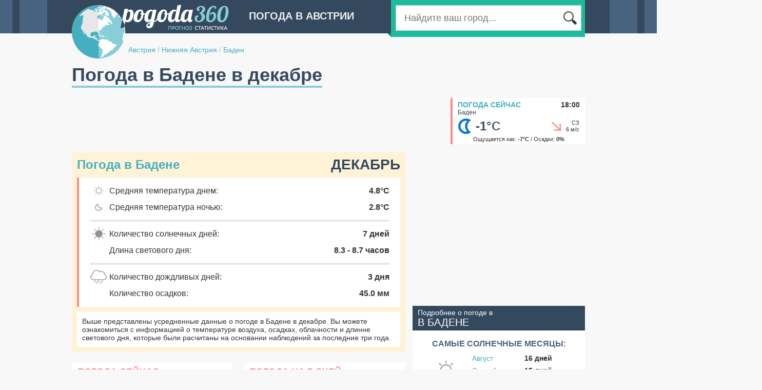

--- FILE ---
content_type: text/html;charset=UTF-8
request_url: http://austria.pogoda360.ru/480173/december/
body_size: 6732
content:






<!DOCTYPE html PUBLIC "-//W3C//DTD XHTML 1.0 Transitional//EN" "http://www.w3.org/TR/xhtml1/DTD/xhtml1-transitional.dtd">
<html>
<head>
<title>Погода в Бадене в декабре. Средняя температура воздуха. Подробные данные за  2024-2025 год.</title>
<script type="text/javascript" src="http://ajax.googleapis.com/ajax/libs/jquery/1.7/jquery.min.js"></script>

<script type="text/javascript" src="http://cc.pogoda360.ru/js/typeahead.bundle.min.js"></script>
<!--[if lt IE 9]><script language="javascript" type="text/javascript" src="http://cc.pogoda360.ru/jqplot/excanvas.min.js"></script><![endif]-->
<script type="text/javascript" src="http://cc.pogoda360.ru/jqplot/jqplot.all.min.js"></script>
<link rel="stylesheet" type="text/css" href="http://cc.pogoda360.ru/jqplot/jquery.jqplot.css" />
<link rel="stylesheet" href="https://unpkg.com/leaflet@1.3.1/dist/leaflet.css" integrity="sha512-Rksm5RenBEKSKFjgI3a41vrjkw4EVPlJ3+OiI65vTjIdo9brlAacEuKOiQ5OFh7cOI1bkDwLqdLw3Zg0cRJAAQ==" crossorigin=""/>
<link rel="icon" href="http://cc.pogoda360.ru/favicon.ico" type="image/x-icon" />
<link rel="shortcut icon" href="http://cc.pogoda360.ru/favicon.ico" type="image/ico" />
<meta http-equiv="Content-Type" content="text/html; charset=utf8" />
<meta name="keywords" content="погода в Бадене в декабре, климат, средняя температура воздуха, погода в декабре, облачность, пасмурные дни, солнечные дни, ясные дни, количество осадков в декабре,  2024-2025 год." />
 
<meta http-equiv="Pragma" content="no-cache" />
<meta http-equiv="Expires" content="-1" />
<link rel="stylesheet" type="text/css" href="http://cc.pogoda360.ru/css/main.css?v=1.5" /> 
<script src="https://unpkg.com/leaflet@1.3.1/dist/leaflet.js" integrity="sha512-/Nsx9X4HebavoBvEBuyp3I7od5tA0UzAxs+j83KgC8PU0kgB4XiK4Lfe4y4cgBtaRJQEIFCW+oC506aPT2L1zw==" crossorigin=""></script>
<script type="text/javascript" src="http://cc.pogoda360.ru/js/functions.js?v=1.5"></script>

<script async src="//pagead2.googlesyndication.com/pagead/js/adsbygoogle.js"></script>
<script>
     (adsbygoogle = window.adsbygoogle || []).push({
          google_ad_client: "ca-pub-2527231214147379",
          enable_page_level_ads: true
     });
</script>
<meta name="677c660c210c21155880d92da8642758" content="">

</head>

<body class="sub">
	<div id="page">
		<div id="header">
			<img id="logo" src="http://cc.pogoda360.ru/i/logo.png" />
			<div class="title">Погода в Австрии</div>
			<div id="searchPanel">
				<div id="searchTail"></div>
				<div id="searchMain">
					<table><tr>
						<td width="*" class="txtContainer"><form id="searchForm" method="post" action="/search/"><input type="text" name="q" id="searchCity" placeholder="Найдите ваш город..."></input></form></td>
						<td width="1"><div class="btn"></div></td>
					</tr></table>
				</div>
			</div>
			<div id="path">
				<a href="/">Австрия</a>
 

				<span class="sep">/</span> <a href="/r039/">Нижняя Австрия</a>

 

				<span class="sep">/</span> <a href="/480173/">Баден</a>

 

			</div>
		</div>
		<div id="mainPage" publicId="480173">
			<div><h1 id="title">Погода в Бадене в декабре</h1></div>














			<div class="container mb15">
				<div class="fl">
					<div>
<script async src="//pagead2.googlesyndication.com/pagead/js/adsbygoogle.js"></script>
<!-- pogoda360 - top -->
<ins class="adsbygoogle"
     style="display:inline-block;width:728px;height:90px"
     data-ad-client="ca-pub-2527231214147379"
     data-ad-slot="2242743293"></ins>
<script>
(adsbygoogle = window.adsbygoogle || []).push({});
</script>
</div>
				</div>
				<div class="fr">
					<div id="current">
						<div class="title"><a href="/480173/">Погода сейчас</a><span>18:00</span></div>
						<div class="name">Баден</div>
						<table class="main"><tr>
							<td width="1"><img src="http://cc.pogoda360.ru/i/weather/small/6.png"/></td>
							<td width="1" class="temp">-1<span>&deg;C</span></td>
							<td width="*" class="windimg"><div class="wind-mid4"></div></td>
							<td width="1" class="wind">СЗ<br/>6 м/с</td>
						</tr></table>
						<div class="bot">Ощущается как: <b>-7&deg;C</b> / Осадки: <b>0%</b></div>
					</div>
				</div>
			</div>


			<div class="container">
				<div id="left">

					<div id="monthPanel" class="mb20">
						<div class="title mb10">Погода в Бадене<span>Декабрь</span></div>
						<div id="monthDetails">
							<table>
								<tr>
									<td class="ico"><img src="http://cc.pogoda360.ru/i/m-day.png"/></td>
									<td class="txt">Средняя температура днем:</td>
									<td class="val">4.8&deg;C</td>
								</tr>
								<tr>
									<td class="ico"><img src="http://cc.pogoda360.ru/i/m-night.png"/></td>
									<td class="txt">Средняя температура ночью:</td>
									<td class="val">2.8&deg;C</td>
								</tr>

								<tr><td class="sep" colspan="3"><div></div></td></tr>
								<tr>
									<td class="ico"><img src="http://cc.pogoda360.ru/i/m-sunny.png"/></td>
									<td class="txt">Количество солнечных дней:</td>
									<td class="val">7 дней</td>
								</tr>
								<tr>
									<td class="ico"></td>
									<td class="txt">Длина светового дня:</td>
									<td class="val">8.3 - 8.7 часов</td>
								</tr>
								<tr><td class="sep" colspan="3"><div></div></td></tr>
								<tr>
									<td class="ico"><img src="http://cc.pogoda360.ru/i/m-rain.png"/></td>
									<td class="txt">Количество дождливых дней:</td>
									<td class="val">3 дня</td>
								</tr>
								<tr>
									<td class="ico"></td>
									<td class="txt">Количество осадков:</td>
									<td class="val">45.0 мм</td>
								</tr>

							</table>
						</div>
						<div class="bottom txt14">
							Выше представлены усредненные данные о погоде в Бадене в декабре. Вы можете ознакомиться с информацией о температуре воздуха, осадках, облачности и длинне светового дня, которые были расчитаны на основании наблюдений за последние три года. 
						</div>
					</div>

					<div class="mb20"><table id="buttonsTable"><tr>
						<td>
							<div class="button">
<a href="/480173/">Погода сейчас</a>
<span>Баден</span>
<div class="now"></div>
</div>

						</td>
						<td class="sep"></td>
						<td>
							<div class="button">
<a href="/480173/7/">Погода на 7 дней</a>
<span>Баден</span>
<div class="days7"></div>
</div>

						</td>
					</tr></table></div>

<div class="mb20"><!-- Yandex.RTB R-A-2176393-1 -->
<div id="yandex_rtb_1"></div>
<script type="text/javascript">
    (function(w, d, n, s, t) {
        w[n] = w[n] || [];
        w[n].push(function() {
            Ya.Context.AdvManager.render({
                blockId: "R-A-2176393-1",
                renderTo: "yandex_rtb_1",
                pageNumber: 1,
                async: true
            });
        });
        t = d.getElementsByTagName("script")[0];
        s = d.createElement("script");
        s.type = "text/javascript";
        s.src = "//an.yandex.ru/system/context.js";
        s.async = true;
        t.parentNode.insertBefore(s, t);
    })(this, this.document, "yandexContextAsyncCallbacks");
</script>

</div>

					<div class="blockTitle"><a href="/480173/avg/">Погода в Бадене по месяцам</a></div>
<div class="monthList mb20"><table>
<tr>
<td><a href="/480173/january/">январь</a></td>
<td><a href="/480173/april/">апрель</a></td>
<td><a href="/480173/july/">июль</a></td>
<td><a href="/480173/october/">октябрь</a></td>
</tr>
<tr>
<td><a href="/480173/february/">февраль</a></td>
<td><a href="/480173/may/">май</a></td>
<td><a href="/480173/august/">август</a></td>
<td><a href="/480173/november/">ноябрь</a></td>
</tr>
<tr>
<td><a href="/480173/march/">март</a></td>
<td><a href="/480173/june/">июнь</a></td>
<td><a href="/480173/september/">сентябрь</a></td>
<td><a href="/480173/december/">декабрь</a></td>
</tr>
</table></div>
						







	
<script>

	var dayTemp2025 = [[1,4.5],[2,5.0],[3,4.5],[4,5.0],[5,5.0],[6,5.0],[7,9.5],[8,9.5],[9,9.5],[10,9.5],[11,9.0],[12,8.5],[13,7.0],[14,7.0],[15,4.0],[16,4.5],[17,5.0],[18,6.0],[19,5.0],[20,5.5],[21,5.5],[22,5.5],[23,1.5],[24,0.0],[25,0.0],[26,2.0],[27,3.5],[28,2.0],[29,4.0],[30,-0.5],[31,-1.5]];
	var nightTemp2025 = [[1,3.0],[2,2.3],[3,2.0],[4,1.7],[5,5.0],[6,4.0],[7,5.3],[8,7.3],[9,7.7],[10,6.3],[11,6.7],[12,5.3],[13,4.0],[14,3.7],[15,1.7],[16,0.3],[17,2.7],[18,4.0],[19,3.7],[20,3.3],[21,2.0],[22,4.0],[23,1.7],[24,1.3],[25,-1.0],[26,0.0],[27,0.0],[28,2.0],[29,-1.0],[30,0.0],[31,-2.0]];
	var ticks2025 = [[-4.0,'-4.0'],[-1.7428572,'-1.7'],[0.51428556,'0.5'],[2.7714283,'2.8'],[5.028571,'5.0'],[7.285714,'7.3'],[9.542857,'9.5'],[11.8,'11.8']];

	var dayTemp2024 = [[1,7.5],[2,7.0],[3,3.5],[4,5.5],[5,4.0],[6,4.0],[7,6.5],[8,3.0],[9,3.0],[10,2.0],[11,3.0],[12,3.5],[13,2.0],[14,3.0],[15,4.0],[16,10.0],[17,8.5],[18,9.0],[19,7.5],[20,4.5],[21,5.0],[22,4.0],[23,2.5],[24,4.0],[25,4.5],[26,4.0],[27,4.5],[28,5.0],[29,6.0],[30,5.0],[31,4.0]];
	var nightTemp2024 = [[1,2.0],[2,2.7],[3,2.0],[4,3.7],[5,1.3],[6,1.3],[7,4.3],[8,3.3],[9,1.7],[10,3.0],[11,1.7],[12,0.0],[13,0.0],[14,-0.3],[15,3.3],[16,5.7],[17,8.7],[18,5.3],[19,6.7],[20,6.3],[21,2.3],[22,3.3],[23,3.0],[24,2.0],[25,2.3],[26,0.3],[27,1.0],[28,2.0],[29,2.3],[30,1.7],[31,1.3]];
	var ticks2024 = [[-2.0,'-2.0'],[0.008571386,'0.0'],[2.0171428,'2.0'],[4.025714,'4.0'],[6.0342855,'6.0'],[8.042857,'8.0'],[10.051429,'10.1'],[12.06,'12.1']];

	var dayTemp2023 = [[1,1.0],[2,-0.5],[3,-4.0],[4,-1.5],[5,-1.0],[6,1.0],[7,3.5],[8,1.5],[9,0.5],[10,6.0],[11,5.5],[12,6.5],[13,8.0],[14,6.0],[15,4.5],[16,5.5],[17,7.0],[18,9.0],[19,9.0],[20,5.5],[21,8.0],[22,6.0],[23,5.5],[24,8.5],[25,12.0],[26,10.5],[27,9.5],[28,5.0],[29,12.5],[30,12.0],[31,6.0]];
	var nightTemp2023 = [[1,1.0],[2,0.0],[3,-5.7],[4,-9.7],[5,-4.3],[6,-1.3],[7,0.7],[8,-3.0],[9,-1.3],[10,0.3],[11,2.3],[12,7.0],[13,5.3],[14,6.0],[15,5.0],[16,4.3],[17,4.0],[18,4.7],[19,5.3],[20,6.0],[21,5.7],[22,7.0],[23,5.7],[24,8.3],[25,12.7],[26,11.0],[27,8.3],[28,5.0],[29,7.7],[30,9.3],[31,5.3]];
	var ticks2023 = [[-14,'-14'],[-10,'-10'],[-6,'-6'],[-2,'-2'],[2,'2'],[6,'6'],[10,'10'],[14,'14'],[18,'18']];
	
</script>


					<div class="blockTitle"><h2>Температура воздуха в декабре, &deg;C</h2></div>
					<div class="blockBody p10">

						<div class="yearsSwitch mb10 mt5">Данные за: 
					
							<a class=" sel" href="javascript:void(0);" onclick="years.click(this);chart.drawTemp('chart1','Декабрь',dayTemp2025,nightTemp2025,ticks2025);">2025 год</a>
					
							<a class="" href="javascript:void(0);" onclick="years.click(this);chart.drawTemp('chart1','Декабрь',dayTemp2024,nightTemp2024,ticks2024);">2024 год</a>
					
							<a class="" href="javascript:void(0);" onclick="years.click(this);chart.drawTemp('chart1','Декабрь',dayTemp2023,nightTemp2023,ticks2023);">2023 год</a>

						</div>

						<div id="chart1" style="height: 350px;"></div>
						<div class="mb10 mt10">
							<p class="txt14">Самая высокая дневная температура в декабре 2025 года составила <b class="nb">9</b>&deg;С. В то время как минимальная температура ночью опускалась до <b class="nb">-2</b>&deg;C. Средние показатели дневной и ночной температур в течение декабря составляют <b class="nb">4.9</b>&deg;С и <b class="nb">2.8</b>&deg;С соответственно.</p>
						</div>
					</div>















					<div class="blockTitle">Cолнечные, облачные и пасмурные дни, %</div>
					<div class="blockBody p10">
						<div id="chartDays" style="height: 340px;"></div>
						<div class="mb10 mt10">
						<p class="txt15">Большую часть декабря в Бадене наблюдаются пасмурные дни, однако солнечные и облачные дни тоже не редкость.</p>
						</div>
					</div>

					<div class="blockTitle"><h3>Количество осадков в декабре, мм</h3></div>
					<div class="blockBody p10">
						<div id="chart2" style="height: 300px;"></div>
						<div class="mb10 mt10">
							<p class="txt14">Количество осадков, которое выпадает в Бадене в течение декабря составляет <b class="nb">45.0 мм.</b></p>
						</div>
					</div>

					<div class="blockTitle">Средняя скорость ветра в декабре, м/с</div>
					<div class="blockBody p10">
						<div id="chart3" style="height: 300px;"></div>
						<div class="mb10 mt10">
							<p class="txt14">Усредненный показатель силы ветра в декабре составляет <b class="nb">3.4 м./с.</b></p>
						</div>
					</div>

					<div class="blockTitle">Среднесуточное количество солнечных часов</div>
					<div class="blockBody p10">
						<div id="chart4" style="height: 300px;"></div>
						<div class="mb10 mt10">
							<p class="txt14">Данный график показывает усредненное количество часов за день, в течение которых прямые солнечные лучи достигают поверхности земли. На данный показатель влияют как длина светового дня, так и облачность в дневное время. В Бадене среднесуточное количество солнечных часов в декабре составляет: <b>3.7 ч.</b></p>
						</div>
					</div>





<div class="mb20"><!-- Yandex.RTB R-A-2176393-1 -->
<div id="yandex_rtb_2"></div>
<script type="text/javascript">
    (function(w, d, n, s, t) {
        w[n] = w[n] || [];
        w[n].push(function() {
            Ya.Context.AdvManager.render({
                blockId: "R-A-2176393-1",
                renderTo: "yandex_rtb_2",
                pageNumber: 2,
                async: true
            });
        });
        t = d.getElementsByTagName("script")[0];
        s = d.createElement("script");
        s.type = "text/javascript";
        s.src = "//an.yandex.ru/system/context.js";
        s.async = true;
        t.parentNode.insertBefore(s, t);
    })(this, this.document, "yandexContextAsyncCallbacks");
</script>

</div>






				</div>
				<div id="right">
<div class="mb20">
<script async src="//pagead2.googlesyndication.com/pagead/js/adsbygoogle.js"></script>
<!-- pogoda360 - right1 -->
<ins class="adsbygoogle"
     style="display:inline-block;width:336px;height:280px"
     data-ad-client="ca-pub-2527231214147379"
     data-ad-slot="5196209693"></ins>
<script>
(adsbygoogle = window.adsbygoogle || []).push({});
</script>
</div>







<!-- 

 -->


					
					<div class="topMonthsHeader">Подробнее о погоде в<br/><span>в Бадене</span></div>
					<div class="topMonthsBody mb20"><table id="topTable">

						<tr><td class="title" colspan="3">Самые солнечные месяцы:</td></tr>
						<tr>
							<td class="icon" rowspan="3">
								<div id="sunny-icon"></div>
							</td>
							<td class="month"><a href="/480173/august/">Август</a></td>
							<td class="val">16 дней</td>
						</tr>
						<tr>
							<td class="month"><a href="/480173/september/">Сентябрь</a></td>
							<td class="val">15 дней</td>
						</tr>
						<tr>
							<td class="month"><a href="/480173/july/">Июль</a></td>
							<td class="val">14 дней</td>
						</tr>
						<tr><td colspan="3"><div class="sep"></div></td></tr>
	
	

						<tr><td class="title" colspan="3">Самые теплые месяцы:</td></tr>
						<tr>
							<td class="icon" rowspan="3">
								<div id="warm-icon"></div>
							</td>
							<td class="month"><a href="/480173/august/">Август</a></td>
							<td class="val">26.7 &deg;C</td>
						</tr>
						<tr>
							<td class="month"><a href="/480173/july/">Июль</a></td>
							<td class="val">26.5 &deg;C</td>
						</tr>
						<tr>
							<td class="month"><a href="/480173/june/">Июнь</a></td>
							<td class="val">24.8 &deg;C</td>
						</tr>
						<tr><td colspan="3"><div class="sep"></div></td></tr>
	
	
	


						<tr><td class="title" colspan="3">Самые холодные месяцы:</td></tr>
						<tr>
							<td class="icon" rowspan="3">
								<div id="cold-icon"></div>
							</td>
							<td class="month"><a href="/480173/january/">Январь</a></td>
							<td class="val">3.5 &deg;C</td>
						</tr>
						<tr>
							<td class="month"><a href="/480173/december/">Декабрь</a></td>
							<td class="val">4.8 &deg;C</td>
						</tr>
						<tr>
							<td class="month"><a href="/480173/february/">Февраль</a></td>
							<td class="val">6.6 &deg;C</td>
						</tr>
						<tr><td colspan="3"><div class="sep"></div></td></tr>

	

						<tr><td class="title" colspan="3">Самые дождливые месяцы:</td></tr>
						<tr>
							<td class="icon" rowspan="3">
								<div id="rainy-icon"></div>
							</td>
							<td class="month"><a href="/480173/may/">Май</a></td>
							<td class="val">6 дней</td>
						</tr>
						<tr>
							<td class="month"><a href="/480173/june/">Июнь</a></td>
							<td class="val">4 дня</td>
						</tr>
						<tr>
							<td class="month"><a href="/480173/september/">Сентябрь</a></td>
							<td class="val">4 дня</td>
						</tr>
						<tr><td colspan="3"><div class="sep"></div></td></tr>

	
	

						<tr><td class="title" colspan="3">Самые ветренные месяцы:</td></tr>
						<tr>
							<td class="icon" rowspan="3">
								<div id="windy-icon"></div>
							</td>
							<td class="month"><a href="/480173/april/">Апрель</a></td>
							<td class="val">3.8 м/с</td>
						</tr>
						<tr>
							<td class="month"><a href="/480173/february/">Февраль</a></td>
							<td class="val">3.7 м/с</td>
						</tr>
						<tr>
							<td class="month"><a href="/480173/january/">Январь</a></td>
							<td class="val">3.7 м/с</td>
						</tr>
						<tr><td colspan="3"><div class="sep"></div></td></tr>

						
					</table></div>






<div class="mb20">
<script async src="//pagead2.googlesyndication.com/pagead/js/adsbygoogle.js"></script>
<!-- pogoda360 - right2 -->
<ins class="adsbygoogle"
     style="display:inline-block;width:336px;height:280px"
     data-ad-client="ca-pub-2527231214147379"
     data-ad-slot="8149676095"></ins>
<script>
(adsbygoogle = window.adsbygoogle || []).push({});
</script>
</div>








<div id="cityMap" class="mb20">
	<div class="header"><a href="/#16.23091,48.00214,10,480173">Баден<br/><span>на карте погоды</span></a></div>
	<div id="staticMap" style="height: 260px;" x="16.23091" y="48.00214" z="9" cityId="153" url="/#16.23091,48.00214,10,480173"></div>
</div>



<div class="mb20"><!-- Yandex.RTB R-A-2176393-2 -->
<div id="yandex_rtb_3"></div>
<script type="text/javascript">
    (function(w, d, n, s, t) {
        w[n] = w[n] || [];
        w[n].push(function() {
            Ya.Context.AdvManager.render({
                blockId: "R-A-2176393-2",
                renderTo: "yandex_rtb_3",
                pageNumber: 3,
                async: true
            });
        });
        t = d.getElementsByTagName("script")[0];
        s = d.createElement("script");
        s.type = "text/javascript";
        s.src = "//an.yandex.ru/system/context.js";
        s.async = true;
        t.parentNode.insertBefore(s, t);
    })(this, this.document, "yandexContextAsyncCallbacks");
</script>

</div>

				</div>
			</div>


<script>
var pageInit = function() {

				
	chart.drawTemp('chart1','Декабрь',dayTemp2025,nightTemp2025,ticks2025);




	chart.drawPies('chartDays',[['Солнечные дни',7],['Облачные дни',10],['Пасмурные дни',15]]);
	chart.drawMBars('chart2', '/480173/', [[34.21111,26.52222,30.18889,43.95556,78.67778,69.15556,57.24444,49.2,83.56667,30.58889,39.68889,0],[0,0,0,0,0,0,0,0,0,0,0,45.03333]], [[0,'0'],[14,'14'],[28,'28'],[42,'42'],[56,'56'],[70,'70'],[84,'84'],[98,'98'],[112,'112']]);
	chart.drawMBars('chart3', '/480173/', [[3.6993234,3.7298853,3.6845884,3.805453,3.5271804,3.2087452,3.1951418,2.7970927,3.0246916,3.238451,3.0729425,0],[0,0,0,0,0,0,0,0,0,0,0,3.4431498]], [[0.0,'0.0'],[0.65236336,'0.7'],[1.3047267,'1.3'],[1.9570901,'2.0'],[2.6094534,'2.6'],[3.2618167,'3.3'],[3.91418,'3.9'],[4.5665436,'4.6']],'#bbb','#fed065');
	chart.drawMBars('chart4', '/480173/', [[4.1934624,5.0403833,6.593953,7.580978,8.005811,10.330748,9.982065,9.6276655,8.033231,6.7843924,4.9251394,0],[0,0,0,0,0,0,0,0,0,0,0,3.739806]], [[0.0,'0.0'],[1.7709854,'1.8'],[3.5419707,'3.5'],[5.312956,'5.3'],[7.0839415,'7.1'],[8.854927,'8.9'],[10.625913,'10.6'],[12.396898,'12.4']]);


}
</script>
				



		</div>
	</div>
	<div id="footer">
		<div id="footerContent">
			<div id="footerLogo"></div>
			<table>
				<tr>
					<td width="220">
						<div class="mb10">&copy; 2014 pogoda360.ru<br/><span>Все права защищены</span></div>
						<div class="email">admin@pogoda360.ru</div>
					</td>
					<td width="720" valign="top">


						<div class="cntr"><a href="http://slovenia.pogoda360.ru">Погода в Словении</a></div>



						<div class="cntr"><a href="http://hungary.pogoda360.ru">Погода в Венгрии</a></div>



						<div class="cntr"><a href="http://switzerland.pogoda360.ru">Погода в Швейцарии</a></div>



						<div class="cntr"><a href="http://slovakia.pogoda360.ru">Погода в Словакии</a></div>



						<div class="cntr"><a href="http://france.pogoda360.ru">Погода во Франции</a></div>



						<div class="cntr"><a href="http://czech.pogoda360.ru">Погода в Чехии</a></div>



						<div class="cntr"><a href="http://spain.pogoda360.ru">Погода в Испании</a></div>



						<div class="cntr"><a href="http://germany.pogoda360.ru">Погода в Германии</a></div>



						<div class="cntr"><a href="http://poland.pogoda360.ru">Погода в Польше</a></div>


					</td>
				</tr>
			</table>
		</div>
	</div>

	<div id="chartPop" class="hidden pop">
		<div class="chartContainer"></div>
	</div>
	
<script>
  (function(i,s,o,g,r,a,m){i['GoogleAnalyticsObject']=r;i[r]=i[r]||function(){
  (i[r].q=i[r].q||[]).push(arguments)},i[r].l=1*new Date();a=s.createElement(o),
  m=s.getElementsByTagName(o)[0];a.async=1;a.src=g;m.parentNode.insertBefore(a,m)
  })(window,document,'script','//www.google-analytics.com/analytics.js','ga');

  ga('create', 'UA-20929912-8', 'auto');
  ga('send', 'pageview');

</script>	

<!-- Yandex.Metrika counter --><script type="text/javascript"> (function (d, w, c) { (w[c] = w[c] || []).push(function() { try { w.yaCounter27244748 = new Ya.Metrika({ id:27244748 }); } catch(e) { } }); var n = d.getElementsByTagName("script")[0], s = d.createElement("script"), f = function () { n.parentNode.insertBefore(s, n); }; s.type = "text/javascript"; s.async = true; s.src = (d.location.protocol == "https:" ? "https:" : "http:") + "//mc.yandex.ru/metrika/watch.js"; if (w.opera == "[object Opera]") { d.addEventListener("DOMContentLoaded", f, false); } else { f(); } })(document, window, "yandex_metrika_callbacks");</script><noscript><div><img src="//mc.yandex.ru/watch/27244748" style="position:absolute; left:-9999px;" alt="" /></div></noscript><!-- /Yandex.Metrika counter -->
	
</body>
</html>



--- FILE ---
content_type: text/html;charset=utf-8
request_url: http://pogoda360.ru/ajax/getBoundsResorts/
body_size: 480
content:
[{"domain":32,"id":373694,"name":"Вена","x":16.407251,"y":48.20254,"code":6,"temp":14,"feels":13,"windDir":4,"windVal":2,"history":1,"isMarine":false,"gde":"Вене","avg":{"m1":1.6,"m2":3.6,"m3":10.5,"m4":15.4,"m5":19.7,"m6":24.2,"m7":27.7,"m8":27,"m9":21.5,"m10":14.4,"m11":8.9,"m12":3.7}},{"domain":32,"id":480173,"name":"Баден","x":16.277601,"y":48.00214,"code":6,"temp":14,"feels":14,"windDir":1,"windVal":1,"history":1,"isMarine":false,"gde":"Бадене","avg":{"m1":1.7,"m2":3.7,"m3":10.5,"m4":15.4,"m5":19.5,"m6":24.1,"m7":27.5,"m8":26.9,"m9":21.4,"m10":14.5,"m11":9,"m12":4.1}},{"domain":32,"id":404050,"name":"Рамзау","x":15.865338,"y":48.00242,"code":6,"temp":13,"feels":13,"windDir":2,"windVal":1,"history":1,"isMarine":false,"gde":"Рамзау","avg":{"m1":1.2,"m2":3.1,"m3":9.5,"m4":14.8,"m5":19.2,"m6":23.8,"m7":26.7,"m8":26.1,"m9":20.5,"m10":13.7,"m11":8.1,"m12":3.4}},{"domain":32,"id":480278,"name":"Айзенштадт","x":16.62409,"y":47.84637,"code":6,"temp":14,"feels":14,"windDir":8,"windVal":2,"history":1,"isMarine":false,"gde":"Айзенштадте","avg":{"m1":2.1,"m2":4,"m3":10.8,"m4":15.6,"m5":19.8,"m6":24.3,"m7":27.7,"m8":27.1,"m9":21.7,"m10":14.9,"m11":9.5,"m12":4.3}}]

--- FILE ---
content_type: text/html; charset=utf-8
request_url: https://www.google.com/recaptcha/api2/aframe
body_size: 268
content:
<!DOCTYPE HTML><html><head><meta http-equiv="content-type" content="text/html; charset=UTF-8"></head><body><script nonce="5GcCIOXc5I-L3gQAEPiWGQ">/** Anti-fraud and anti-abuse applications only. See google.com/recaptcha */ try{var clients={'sodar':'https://pagead2.googlesyndication.com/pagead/sodar?'};window.addEventListener("message",function(a){try{if(a.source===window.parent){var b=JSON.parse(a.data);var c=clients[b['id']];if(c){var d=document.createElement('img');d.src=c+b['params']+'&rc='+(localStorage.getItem("rc::a")?sessionStorage.getItem("rc::b"):"");window.document.body.appendChild(d);sessionStorage.setItem("rc::e",parseInt(sessionStorage.getItem("rc::e")||0)+1);localStorage.setItem("rc::h",'1768846782674');}}}catch(b){}});window.parent.postMessage("_grecaptcha_ready", "*");}catch(b){}</script></body></html>

--- FILE ---
content_type: text/css
request_url: http://cc.pogoda360.ru/css/main.css?v=1.5
body_size: 4422
content:
body {
	height: 100%;
	font-family: 'Open Sans', sans-serif;
	font-size: 14px;
	padding: 0px; margin: 0px;
	color: #333333;
}
body.sub {
	background: #f8f8f8 url("/i/body-bck.gif") center top no-repeat; 
}
img { border: 0; }
a { color: #44afbf; text-decoration: none; }
a:VISITED { color: #44afbf; }
a.lnk{
	color: #7098AD;
	text-decoration: none;
}
form, p { 
	margin: 0px;
	padding: 0px;
}
input { margin: 0px; }

h1,h2,h3 {
	margin: 0px;
	padding: 0px;
	border: 0px;
}
.container{
	width: 100%; overflow: hidden;
}
.hidden{
	display: none;
}
.centered{ margin: 0px auto; }
.w100{width: 100%;}
.w145{width: 145px;}
.w160{width: 160px;}
.w170{width: 170px;}
.w205{width: 205px;}
.w300{width: 300px;}
.w520{width: 520px;}
.container{
	width: 100%;
	overflow: hidden;
}
.fl{float: left;}
.fr{float: right;}
.tar{text-align: right;}
.tal{text-align: left;}
.tac{text-align: center;}
.txt11{ font-size: 11px; }
.txt12{ font-size: 12px; }
.txt13{ font-size: 13px; }
.txt14{ font-size: 14px; }
.txt22{ font-size: 22px; }
.txtb{ font-weight: bold; }
.txtn{ font-weight: normal; }
#page{
	width: 1000px;
	margin: 0px auto;
	padding: 0px 5px;
}
#header{
	width: 100%;
	height: 115px;
	position: relative;
	margin-bottom: 10px;
}
#header .title{
	position: relative;
	top: 20px;
	left: 345px;
	font-weight: bold;
	font-size: 20px;
	text-transform: uppercase;
	color: #efefef;
}
#logo{
	position: absolute;
	top: 9px;
	margin: 0px;
	padding: 0px;
	z-index: 1;
}
#path{
	position: absolute;
	left: 110px;
	top: 85px;
	z-index: 2;
	line-height: 25px;
	font-weight: 14px;
}
#path .sep{
	color: #afafaf;
}
#path .multiple{
	margin-left: 10px;
	background: #ff8989;
	color: #ffffff;
	font-size: 12px;
	text-transform: uppercase;
	padding: 0px 10px;
	line-height: 25px;
	display: inline-block;
	cursor: pointer;
}

#searchPanel{
	position: absolute;
	width: 360px;
	height: 62px;
	z-index: 2;
	right: 0px;
	top: 0px;
	background: #1abc9c;
	padding: 10px 9px 0px 9px;
	
}
#searchTail{
	position: absolute;
	bottom: 0px;
	left: -7px;
	width: 7px;
	height: 7px;
	background: url("/i/search-tail.gif");
}
#searchMain{
	position: relative;
	background: #ffffff;
	width: 100%;
	height: 48px;
	border: 1px solid #cdcdcd;
}
#searchMain table {
	border-collapse: collapse;
	width: 100%;
	height: 48px;
}
#searchMain .btn{
	width: 30px;
	height: 30px;
	margin: auto 5px auto 10px;
	background: url("/i/search.gif");
	cursor: pointer;
}
#searchMain .txtContainer{
}
#searchMain input{
	padding-left: 15px;
	height: 45px;
	width: 1px;
	margin: auto;
	font-size: 18px;
	border: none 0px;
	outline: none 0px;
	color: #8b8b8b;
}

#mainPage{
	width: 100%;
}
#title{
	font-size: 36px;
	color: #34495e;
	font-weight: bold;
	border-bottom: 4px #88ced8 solid;
	display: inline-block;
	margin-bottom: 20px;
}

#cityMain{
	background: #fff3d7;
	padding: 12px;
	overflow: hidden;
}
#cityMain .details{
	width: 275px;
	float: left;
	color: #333333;
	font-size: 14px;
}
#cityMain .details .title{
	font-size: 28px;
	font-weight: bold;
	color: #44afbf;
	line-height: 28px;
}
#cityMain .details .title span{
	font-size: 24px;
}
#cityMain .details table{
	border-collapse: collapse;
}
#cityMain .details span{
	font-weight: bold;
}
#cityMain .details .time{
	font-size: 14px;
	line-height: 14px;
}
#cityMain .details .time span{
	font-size: 28px;
	font-weight: bold;
	line-height: 28px;
}

	
#cityMain .details .seaTemp{
	font-weight: bold;
	color: #333333;
	text-transform: uppercase;
}
#cityMain .details .seaTemp a{
	color: #44afbf;
}
#cityMain .details .sep{
	height: 4px;
	width: 100%;
	background: #e5e9ea;
	margin: 10px 0px;
}
#cityMain .details .avg{
	font-size: 16px;
	font-weight: bold;
	color: #44afbf;
	text-transform: uppercase;
}
#cityMain .details .avgTxt{
	line-height: 20px;
	vertical-align: middle;
}
#cityMain .details .avgTxt img{
	display: inline;
	margin: 0px 3px 0px 10px;
	vertical-align: middle;
}

#cityMain .forecast{
	width: 420px;
	float: left;
	margin: 0px 18px;
}
#cityMain .buttons{
	width: 245px;
	float: right;
}
#cityCurr{
	height: 135px;
	background: #fafafa;
	border-left: 4px #ff8989 solid;
	padding: 8px 5px;
}
#cityCurr table{
	border-collapse: collapse;
	text-align: center;
}
#cityCurr .temp{
	font-size: 48px;
	line-height: 50px;
	font-weight: bold;
	color: #34495e;
}
#cityCurr .temp span{
	color: #47637f;
}



.fItem{
	float: left;
	width: 90px;
	border-top: 4px #34495e solid;
	text-align: center;
}
.fItem .date{
	height: 30px;
	color: #333333;
	font-weight: bold;
	font-size: 12px;
	text-transform: uppercase;
	line-height: 15px;
	background: #ffffff;
	padding: 1px 0px;
}
.fItem .day{
	height: 235px;
	background: #a1cdda;
}
.fItem .night{
	height: 235px;
	background: #449bb5;
}
.fItem .title{
	height: 40px;
	line-height: 40px;
	font-size: 26px;
	color: #ffffff;
	font-weight: 300;
}
.fItem .icon{
	height: 70px;
	margin: auto;
}
.fItem .icon span{
    display: inline-block;
    height: 100%;
    vertical-align: middle;
}
.fItem .icon img{
	vertical-align: middle;
}
.fItem .temp{
	height: 30px;
	line-height: 30px;
	font-size: 28px;
	font-weight: bold;
	color: #34495e;
	margin-bottom: 2px;
}
.fItem .temp span{
	color: #47637f;
}
.fItem .wind{
	height: 50px;
}
.fItem .txt{
	height: 40px;
	line-height: 20px;
	color: #ffffff;
	font-size: 14px;
	font-weight: bold;
	margin-bottom: 3px;
}
.fItem .txt span{
	font-weight: normal;
}
	
.wind1, .wind2, .wind3, .wind4, .wind5, .wind6, .wind7, .wind8 {
	width: 50px;
	height: 50px;
	background: url("/i/wind.png") no-repeat;
	display: inline-block;
}
.wind1{background-position: 0px 0px;} 
.wind2{background-position: -50px 0px;} 
.wind3{background-position: -100px 0px;} 
.wind4{background-position: -150px 0px;} 
.wind5{background-position: -200px 0px;} 
.wind6{background-position: -250px 0px;} 
.wind7{background-position: -300px 0px;} 
.wind8{background-position: -350px 0px;} 

.wind-mid1, .wind-mid2, .wind-mid3, .wind-mid4, .wind-mid5, .wind-mid6, .wind-mid7, .wind-mid8 {
	width: 26px;
	height: 26px;
	background: url("/i/wind-26.png") no-repeat;
	display: inline-block;
}
.wind-mid1{background-position: 0px 0px;} 
.wind-mid2{background-position: -26px 0px;} 
.wind-mid3{background-position: -52px 0px;} 
.wind-mid4{background-position: -78px 0px;} 
.wind-mid5{background-position: -104px 0px;} 
.wind-mid6{background-position: -130px 0px;} 
.wind-mid7{background-position: -156px 0px;} 
.wind-mid8{background-position: -182px 0px;} 

.button{
	height: 100px;
	background: #ffffff;
	cursor: pointer;
	padding: 5px 10px;
	color: #34495e;
	font-size: 14px;
	position: relative;
}
.button a{
	color: #ff8989;
	font-size: 18px;
	font-weight: bold;
	text-decoration: none;
	text-transform: uppercase;
	line-height: 24px;
}
.button span{
	display: block;
}
.button div{
	position: absolute;
	right: 0px;
	bottom: 0px;
	width: 56px;
	height: 60px;
	background: url("/i/buttons.png") no-repeat;
}
.button div.now{
	background-position: 0px -360px;
}
.button div.hourly{
	background-position: 0px -60px;
}
.button div.days7{
	background-position: 0px -180px;
}
.button div.days14{
	background-position: 0px -240px;
}
.button div.sst{
	background-position: 0px -120px;
}
.button div.avg{
	background-position: 0px -300px;
}
.button div.month{
	background-position: 0px 0px;
}

.button-over{
	background: #449bb5;
	color: #ffffff;
}
.button-over a{
	color: #ffffff;
}
.button-over div{
	background: url("/i/buttons-over.png") no-repeat;
} 

.button-sel{
	color: #ffffff;
	background: #449bb5;
}
.button-sel a{
	color: #ffffff;
}

#left{
	float: left;
	width: 650px;
}
#left745{
	float: left;
	width: 745px;
}
#right{
	float: right;
	width: 336px;
	padding-left: 14px;
}
#right240{
	float: right;
	width: 240px;
	padding-left: 15px;
}

#map-banner{
	width: 258px;
	height: 90px;
	background: url("/i/map-banner.jpg") no-repeat;
	cursor: pointer;
	position: relative;
}
#map-banner a{
	line-height: 30px;
	position: absolute;
	bottom: 0px;
	left: 0px;
	cursor: pointer;
	text-transform: uppercase;
	color: #ffffff;
	font-size: 18px;
	font-weight: bold;
	margin-left: 10px;
}

.b336x280{
	height: 278px;
	width: 334px;
	border: 1px solid #000;
}
.b728x90{
	width: 726px;
	height: 88px;
	border: 1px solid #000;
}
.b240x400{
	height: 398px;
	width: 238px;
	border: 1px solid #000;
}


.topMonthsHeader{
	background: #34495e;
	color: #ffffff;
	font-size: 14px;
	padding: 5px 10px;
	line-height: 16px;
}
.topMonthsHeader span{
	text-transform: uppercase;
	font-size: 20px;
	line-height: 22px;
}
.topMonthsBody{
	background: #fff;
	padding: 10px 10px;
}
#topTable{
	border-collapse: collapse;
	width: 100%;
	font-size: 14px;
}
#topTable .title{
	line-height: 30px;
	font-size: 16px;
	color: #47637f;
	font-weight: bold;
	text-transform: uppercase;
	text-align: center;
}
#topTable .icon{
	padding-left: 20px;
	text-align: center;
	width: 75px;
}
#topTable .month{
	padding-left: 10px;
	text-align: left;
	line-height: 22px;
	color: #449bb5;
}
#topTable .val{
	padding-left: 10px;
	text-align: left;
	font-weight: bold;
	padding-right: 20px;
}
#topTable .sep{
	height: 4px;
	background: #ff8989;
	margin: 8px 0px;
}
#topTable .icon div{
	background: url("/i/top-icons.png") no-repeat;
	width: 55px;
	display: inline-block;
}

#topTable #sunny-icon{
	background-position: 0 0;
	height: 37px;
}
#topTable #warm-icon{
	background-position: 0px -39px;
	height: 40px;
}
#topTable #warm-sea-icon{
	background-position: 0px -82px;
	height: 50px;
}
#topTable #cold-icon{
	background-position: 0px -135px;
	height: 50px;
}
#topTable #rainy-icon{
	background-position: 0px -187px;
	height: 47px;
}
#topTable #windy-icon{
	background-position: 0px -237px;
	height: 26px;
}
#cityMap{
	width: 336px;
	height: 260px;
	position: relative;
	cursor: pointer;
}
#cityMap div.header{
	background: #34495e;
	padding: 7px 0px 7px 10px;
}
#cityMap div.header a{
	font-weight: bold;
	font-size: 20px;
	color: #ffffff;
	text-transform: uppercase;
	line-height: 22px;
}
#cityMap div.header a span{
	font-size: 14px;
	font-weight: normal;
	text-transform: none;
	line-height: 16px;
}
.blockTitle{
	background: #34495e;
	font-weight: bold;
	font-size: 20px;
	color: #ffffff;
	line-height: 22px;
	padding: 7px 20px;
	text-align: center;
	text-transform: uppercase;
}
.blockTitle a, .blockTitle h2{
	font-weight: bold;
	font-size: 20px;
	color: #ffffff;
	line-height: 22px;
}
.blockBody{
	margin-bottom: 20px;
	background: #ffffff;
	overflow: hidden;
}
.monthList{
	background: #ffffff;
	padding: 20px 20px 20px 40px;
}
.monthList table{
	border-collapse: collapse;
	width: 100%;
}
.monthList table td{
	width: 25px;
	text-align: left;
	height: 30px;
}
.monthList table td a{
	color: #449bb5;
	font-size: 16px;
	padding-left: 15px;
	text-transform: uppercase;
	background: left center no-repeat url("/i/redDot.gif");
}
.chartPanel{
	background: #ffffff;
	padding: 10px;
}
.mapPanel{
	background: #34495e;
	padding: 0px 5px 5px 5px;
}




.mt5{margin-top: 5px;}
.mt10{margin-top: 10px;}
.mt15{margin-top: 15px;}
.mb5{margin-bottom: 5px;}
.mb10{margin-bottom: 10px;}
.mb15{margin-bottom: 15px;}
.mb20{margin-bottom: 20px;}
.mb25{margin-bottom: 25px;}
.mr5{margin-right: 5px;}
.mr10{margin-right: 10px;}
.mr15{margin-right: 15px;}
.mr20{margin-right: 20px;}
.ml5{margin-left: 6px;}
.p10{padding: 10px;}
.p20{padding: 20px;}

#footer{
	background: #34495e url("/i/body-bck.gif") center repeat-y;
}
#footerContent{
	width: 1000px;
	margin: 0px auto;
	position: relative;
	overflow: hidden;
}
#footerContent div.cntr{
	float: left;
	width: 220px;
	padding: 2px 0px;
}
#footerLogo{
	position: absolute;
	left: 0px;
	top: 10px;
	width: 65px;
	height: 65px;
	background: url("/i/footer-logo.png");
}
#footerContent table{
	margin: 5px 20px 10px 85px;
	font-size: 14px;
	color: #ffffff;
}
#footerContent table td{
	#vertical-align: top;
}
#footerContent table span{
	font-size: 12px;
}
#footerContent .email{
	color: #88ced8;
}
.searchResult{
	font-size: 14px;
	line-height: 30px;
}
.searchResult a{
	font-size: 16px;
}

.tt-dropdown-menu{
	position: absolute;
	left: -30px;
	background: #ffffff;;
	border: 1px solid #cdcdcd;
	border-top: none 0px;
	width: 100%;
}
.tt-suggestion{
	border-top: 1px solid #eee;
	padding: 6px 15px;
	font-size: 18px;
	line-height: 20px;
	background: #ffffff;
}
.tt-cursor{
	background: #fff3d7;
}

.tabs{
	margin-bottom: 1px;
	width: 100%;
	overflow: hidden;
}
.tab{
	float: left;
	background: #fb898a;
	font-weight: bold;
	font-size: 18px;
	text-transform: uppercase;
	color: #ffffff;
	padding: 5px 12px;
	cursor: pointer;
}
.tab-sel{
	background: #34495e;
}
.tabSep{
	height: 4px;
	background: #34495e;
	margin-bottom: 10px;
}
.subTabs{
	width: 100%;
	overflow: hidden;
	margin-bottom: 10px;
	display: none;
}
.subTab{
	float: left;
	font-size: 16px;
	color: #449bb5;
	text-transform: uppercase;
	cursor: pointer;
}
.subTab-sel{
	font-weight: bold;
	color: #34495e;
}
.subl{
	margin-left: 12px;
}
.subr{
	margin-right: 12px;
}

#weatherMapPanelBorder{
	border: 4px #fff3d7 solid;
}






#resortMapInfo {
	min-width: 220px;
	margin-bottom: 5px;
	color: #333333;
	white-space: nowrap;
}
#resortMapInfo .top{
	margin-bottom: 5px;
	height: 28px;
}
#resortMapInfo .top img{
	border: 1px solid #e0e0e0;
}
#resortMapInfo .title{
	padding-left: 5px;
	font-size: 18px;
	color: #34495e;
	font-weight: bold;
	vertical-align: middle;
	text-transform: uppercase;
}
#resortMapInfo .sep{
	width: 100%;
	height: 4px;
	background: #e5e9ea;
	margin: 5px 0px 10px 0px;
}
#resortMapInfo a.lnk{
	color: #449bb5;
	font-size: 14px;
	line-height: 22px;
	padding-left: 15px;
	background: left center no-repeat url("/i/redDot.gif");
}
#resortMapInfo .feels, #resortMapInfo .seaTemp{
	font-size: 14px;
	line-height: 15px;
}
#resortMapInfo .weather img{
	padding: 5px 25px 10px 0px;
}
#resortMapInfo .temp{
	font-size: 48px;
	line-height: 48px;
	font-weight: bold;
	color: #34495e;
}
#resortMapInfo .temp span{
	color: #47637f;
}
#resortMapInfo .wind-txt{
	font-weight: 14px;
	line-height: 14px;
}	
#current{
	width: 238px;
	height: 90px;
	border-left: 4px solid #ff8989;
	background: #ffffff;
	cursor: pointer;
	padding: 0px 10px;
	overflow: hidden;
}
#current .title{
	color: #44afbf;
	font-weight: bold;
	font-size: 14px;
	text-transform: uppercase;
	line-height: 16px;
	margin-top: 5px;
	margin-bottom: 1px;
}
#current .title span{
	float: right;
	color: #333333;
}
#current .name{
	font-size: 12px;
	color: #34495e;
	line-height: 13px;
	margin-bottom: 3px;
}
#current .main{
	width: 100%;
	border-collapse: collapse;
	vertical-align: middle;
	white-space: nowrap;
}
#current .main .temp{
	line-height: 32px;
	font-weight: bold;
	font-size: 24px;
	color: #34495e;
	padding-left: 8px;
}
#current .main .temp span{
	color: #47637f;
}
#current .main .windimg{
	text-align: right;
}
#current .main .wind{
	padding-left: 5px;
	line-height: 13px;
	font-size: 11px;
	text-align: right;
}
#current .bot{
	text-align: center;
	font-size: 11px;
	line-height: 13px;
	margin-top: 2px;
}

#city7days{
	background: #fff3d7;
	padding: 10px;
	overflow: hidden;
}
#city7days .forecast{
	float: left;
	width: 740px;
}
#city7days .buttons{
	width: 240px;
	float: right;
}
#buttonsTable{
	width: 100%;
	border-collapse: collapse;
}
#buttonsTable td{
	width: 315px;
}
#buttonsTable td.sep{
	width: 20px;
}
.yearsSwitch{
	line-height: 25px;
	font-size: 14px;
	color: #34495e;
	height: 25px;
}
.yearsSwitch a{
	display: inline-block;
	font-size: 12px;
	font-weight: bold;
	color: #ffffff;
	text-transform: uppercase;
	background: #ff8989;
	margin: 0px 4px;
	padding: 0px 8px;
	cursor: pointer;
}
.yearsSwitch a.sel{
	background: #34495e;
}

#hourly{
	width: 100%;
	border-collapse: separate;
	border-spacing: 2px;
	text-align: center;
}
#hourly tr.dark td{
	background: #fff3d7;
}
#hourly td{
	vertical-align: top;
	background: #ffffff;
	width: 80px;
}
#hourly td.date{
	font-size: 24px;
	line-height: 28px;
	font-weight: bold;
	color: #44afbf;
	text-transform: uppercase;
	vertical-align: middle;
}
#hourly td.date span{
	font-size: 32px;
	line-height: 40px;
}
#hourly tr.time td div{
	height: 28px;
	line-height: 28px;
	font-size: 16px;
	font-weight: bold;
	color: #333333;
	border-top: 4px solid #34495e;
}
#hourly .icon{
	height: 60px;
	margin-top: 3px;
}
#hourly .icon img{
	vertical-align: middle;
}
#hourly .icon span{
    display: inline-block;
    height: 100%;
    vertical-align: middle;
}
#hourly .temp{
	font-size: 26px;
	font-weight: bold;
	color: #34495e;
}
#hourly .temp span{
	color: #47637f;
}
#hourly .wind{
	font-size: 13px;
	font-weight: bold;
	line-height: 13px;
	white-space: nowrap;
	border-collapse: collapse;
}
#hourly .wind td.left{
	text-align: right;
}
#hourly .wind td.right{
	text-align: left;
}
#hourly .text{
	font-size: 11px;
	color: #34495e;
}
#monthPanel{
	padding: 10px;
	background: #fff3d7;
}
#monthPanel .title{
	font-size: 24px;
	color: #44afbf;
	font-weight: bold;
	line-height: 30px;
}
#monthPanel .title span{
	float: right;
	font-size: 28px;
	color: #34495e;
	text-transform: uppercase;
}
#monthPanel .bottom{
	padding: 10px;
	background: #ffffff;
	margin-top: 10px;
}

#monthDetails{
	border-left: 4px solid #ff8989;
	background: #ffffff;
	padding: 10px 20px;
}
#monthDetails table{
	border-collapse: collapse;
	width: 100%;
	color: #333333;
	font-size: 16px;
}
#monthDetails td.sep div{
	height: 4px;
	background: #e5e9ea;
	margin: 7px 0px;
}
#monthDetails td.ico{
	text-align: center;
	width: 1px;
}
#monthDetails td.txt{
	padding-left: 3px;
	line-height: 30px;
}
#monthDetails td.val{
	font-weight: bold;
	text-align: right;
}


#sstPanel{
	padding: 15px;
	background: #fff3d7;
}
#sstPanel .title{
	font-size: 24px;
	color: #44afbf;
	font-weight: bold;
	border-collapse: collapse;
	line-height: 24px;
	width: 100%;
}
#sstPanel .title .temp{
	font-size: 42px;
	line-height: 42px;
	color: #34495e;
	text-align: right;
}
#sstPanel .title .temp span{
	color: #47637f;
}
#sstDetails{
	border-left: 4px solid #ff8989;
	background: #ffffff;
	padding: 10px 20px;
}
#sstDetails table{
	border-collapse: collapse;
	width: 100%;
	color: #333333;
	font-size: 16px;
}
#sstDetails td.txt{
	padding-left: 3px;
	line-height: 30px;
}
#sstDetails td.val{
	font-weight: bold;
	text-align: right;
}
#sst10days{
	padding: 10px 15px;
	background: #ffffff;
}
#sst10days table{
	width: 100%;
	border-spacing: 0px;
    border-collapse: collapse;
    font-size: 16px;
	border-spacing: 3px;
    border-collapse: separate;
}
#sst10days table td{
	height: 30px;
	font-size: 16px;
	padding: 0px 5px;
}
#sst10days table td.dark{
	background: #f8f8f8;
}
#sst10days table td.sep{
	width: 20px;
}
#sst10days table span{
	float: right;
	font-weight: bold;
}

#statesPanel{
	border-top: 4px solid #34495e;
	background: #ffffff;
	padding: 10px 20px;
}
#states{
	width: 100%;
	font-size: 16px;
}
#states td{
	width: 33%;
	line-height: 26px;
}

#citiesPanel{
	border-top: 4px solid #34495e;
	background: #ffffff;
	padding: 10px 20px;
}
#cities{
	width: 100%;
	font-size: 12px;
	line-height: 14px;
	color: #888888;
}
#cities a{
	font-size: 16px;
	line-height: 18px;
}
#cities td{
	width: 25%;
	padding: 3px 10px 12px 0px;
}
.pop {
	border: 2px solid #ffa800;
	border-radius: 7px 7px 7px 7px;
	-moz-border-radius: 7px 7px 7px 7px;
	-webkit-border-radius: 7px 7px 7px 7px;
	-khtml-border-radius: 7px 7px 7px 7px;
	background: #ffffff;
	padding: 20px;
	position: relative;
}
.chartContainer iframe{
	width: 800px;
	height: 440px;
}
.stateName{
	font-size: 24px;
	font-weight: bold;
	margin: 5px 0px;
}

#stateBlock{
	background: #fafafa;
	width: 100%;
	font-size: 12px;
	line-height: 14px;
	color: #888888;
}
#stateBlock a{
	font-size: 16px;
	line-height: 18px;
}
#stateBlock td{
	width: 25%;
	padding: 3px 10px 12px 10px;
}

.mainHeader{
	font-size: 24px;
	font-weight: bold;
}
.advBlock{
	padding: 10px;
	background: #ffffff;
}
#extPostTitle {
	font-family: 'Open Sans', sans-serif;
	color: #44afbf; 
	font-size: 26px; 
	font-weight: normal;
	text-decoration: none;
	line-height: 30px; 
}
#extPost{
	font-family: 'Open Sans', sans-serif;
}
#extPost p{
	margin-bottom: 6px;
	font-size: 14px;
	line-height: 20px;
}
#extPost img.i{
	border: 1px solid #ccc;
	border-radius: 3px;
	-moz-border-radius: 3px;
	-webkit-border-radius: 3px;
	-khtml-border-radius: 3px;
	margin: 10px auto;
	display: block;
}
#extPost iframe{
	margin: 10px auto;
	display: block;
}
#extPost .quote{
	margin: 10px;
	background: #f3f3f3;
	border-radius: 7px 7px 7px 7px;
	-moz-border-radius: 7px 7px 7px 7px;
	-webkit-border-radius: 7px 7px 7px 7px;
	-khtml-border-radius: 7px 7px 7px 7px;
	padding: 10px 10px 2px 10px;
}
#extPost ul{
	margin: 10px
}
#extPost ul li{
	line-height: 20px
}
#extPost h1, #extPost h2, #extPost h3{
	font-size: 18px;
	margin-bottom: 10px;
}
#extPostFooter{
	font-family: 'Open Sans', sans-serif;
	text-align: right;
	font-size: 14px;
	margin-bottom: 10px;
	color: #999;
}
.postSep{height: 1px; width: 90%; background: #ddd; margin: 0px auto 20px;}
.pagination{margin-bottom: 30px; text-align: center; line-height: 25px;}
.pagination a{margin: 0px 10px; font-weight: 300;}